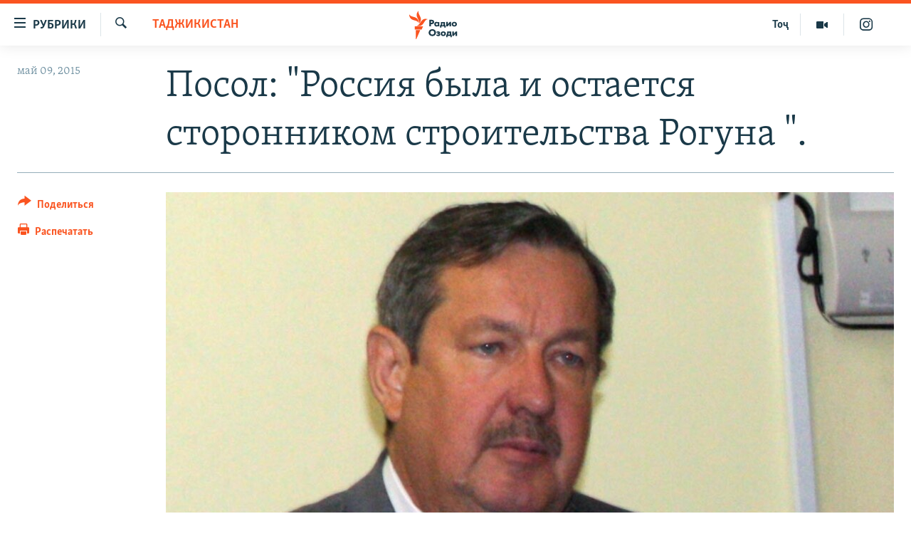

--- FILE ---
content_type: text/html; charset=utf-8
request_url: https://rus.ozodi.org/a/27006095.html
body_size: 13368
content:

<!DOCTYPE html>
<html lang="ru" dir="ltr" class="no-js">
<head>
        <link rel="stylesheet" href="/Content/responsive/RFE/ru-TJ/RFE-ru-TJ.css?&amp;av=0.0.0.0&amp;cb=370">
<script src="https://tags.ozodi.org/rferl-pangea/prod/utag.sync.js"></script><script type='text/javascript' src='https://www.youtube.com/iframe_api' async></script>    <script type="text/javascript">
        //a general 'js' detection, must be on top level in <head>, due to CSS performance
        document.documentElement.className = "js";
        var cacheBuster = "370";
        var appBaseUrl = "/";
        var imgEnhancerBreakpoints = [0, 144, 256, 408, 650, 1023, 1597];
        var isLoggingEnabled = false;
        var isPreviewPage = false;
        var isLivePreviewPage = false;

        if (!isPreviewPage) {
            window.RFE = window.RFE || {};
            window.RFE.cacheEnabledByParam = window.location.href.indexOf('nocache=1') === -1;

            const url = new URL(window.location.href);
            const params = new URLSearchParams(url.search);

            // Remove the 'nocache' parameter
            params.delete('nocache');

            // Update the URL without the 'nocache' parameter
            url.search = params.toString();
            window.history.replaceState(null, '', url.toString());
        } else {
            window.addEventListener('load', function() {
                const links = window.document.links;
                for (let i = 0; i < links.length; i++) {
                    links[i].href = '#';
                    links[i].target = '_self';
                }
             })
        }

var pwaEnabled = false;        var swCacheDisabled;
    </script>
    <meta charset="utf-8" />

            <title>&#x41F;&#x43E;&#x441;&#x43E;&#x43B;: &quot;&#x420;&#x43E;&#x441;&#x441;&#x438;&#x44F; &#x431;&#x44B;&#x43B;&#x430; &#x438; &#x43E;&#x441;&#x442;&#x430;&#x435;&#x442;&#x441;&#x44F; &#x441;&#x442;&#x43E;&#x440;&#x43E;&#x43D;&#x43D;&#x438;&#x43A;&#x43E;&#x43C; &#x441;&#x442;&#x440;&#x43E;&#x438;&#x442;&#x435;&#x43B;&#x44C;&#x441;&#x442;&#x432;&#x430; &#x420;&#x43E;&#x433;&#x443;&#x43D;&#x430; &quot;.</title>
            <meta name="description" content="&#x418;&#x433;&#x43E;&#x440;&#x44C; &#x41B;&#x44F;&#x43A;&#x438;&#x43D;-&#x424;&#x440;&#x43E;&#x43B;&#x43E;&#x432; &#x433;&#x43E;&#x432;&#x43E;&#x440;&#x438;&#x442;, &#x447;&#x442;&#x43E; &#x435;&#x433;&#x43E; &#x441;&#x442;&#x440;&#x430;&#x43D;&#x430; &#x441; &#x441;&#x430;&#x43C;&#x43E;&#x433;&#x43E; &#x43D;&#x430;&#x447;&#x430;&#x43B;&#x430; &#x431;&#x44B;&#x43B;&#x430; &#x441;&#x442;&#x43E;&#x440;&#x43E;&#x43D;&#x43D;&#x438;&#x446;&#x435;&#x439; &#x441;&#x442;&#x440;&#x43E;&#x438;&#x442;&#x435;&#x43B;&#x44C;&#x441;&#x442;&#x432;&#x430; &#x420;&#x43E;&#x433;&#x443;&#x43D;&#x441;&#x43A;&#x43E;&#x439; &#x413;&#x42D;&#x421;. &#x42D;&#x442;&#x43E; &#x432; &#x442;&#x43E; &#x432;&#x440;&#x435;&#x43C;&#x44F;, &#x43A;&#x430;&#x43A; &#x41C;&#x43E;&#x441;&#x43A;&#x432;&#x430; &#x442;&#x430;&#x43A; &#x438; &#x43D;&#x435; &#x432;&#x44B;&#x43F;&#x43E;&#x43B;&#x43D;&#x438;&#x43B;&#x430; &#x43F;&#x43E;&#x434;&#x43F;&#x438;&#x441;&#x430;&#x43D;&#x43D;&#x44B;&#x435; &#x43D;&#x430;&#x447;&#x438;&#x43D;&#x430;&#x44F; &#x441; 1992 &#x433;&#x43E;&#x434;&#x430; &#x434;&#x432;&#x430; &#x441;&#x43E;&#x433;&#x43B;&#x430;&#x448;&#x435;&#x43D;&#x438;&#x44F; &#x43F;&#x43E; &#x43F;&#x43E;&#x432;&#x43E;&#x434;&#x443; &#x420;&#x43E;&#x433;&#x443;&#x43D;&#x430;." />
                <meta name="keywords" content="Таджикистан, В мире, Экономика" />
    <meta name="viewport" content="width=device-width, initial-scale=1.0" />


    <meta http-equiv="X-UA-Compatible" content="IE=edge" />

<meta name="robots" content="max-image-preview:large"><meta name="yandex-verification" content="ff8739018be2507b" />

        <link href="https://rus.ozodi.org/a/27006095.html" rel="canonical" />

        <meta name="apple-mobile-web-app-title" content="&#x420;&#x421;&#x415;&#x420;&#x421;" />
        <meta name="apple-mobile-web-app-status-bar-style" content="black" />
            <meta name="apple-itunes-app" content="app-id=1448678370, app-argument=//27006095.ltr" />
<meta content="&#x41F;&#x43E;&#x441;&#x43E;&#x43B;: &quot;&#x420;&#x43E;&#x441;&#x441;&#x438;&#x44F; &#x431;&#x44B;&#x43B;&#x430; &#x438; &#x43E;&#x441;&#x442;&#x430;&#x435;&#x442;&#x441;&#x44F; &#x441;&#x442;&#x43E;&#x440;&#x43E;&#x43D;&#x43D;&#x438;&#x43A;&#x43E;&#x43C; &#x441;&#x442;&#x440;&#x43E;&#x438;&#x442;&#x435;&#x43B;&#x44C;&#x441;&#x442;&#x432;&#x430; &#x420;&#x43E;&#x433;&#x443;&#x43D;&#x430; &quot;." property="og:title"></meta>
<meta content="&#x418;&#x433;&#x43E;&#x440;&#x44C; &#x41B;&#x44F;&#x43A;&#x438;&#x43D;-&#x424;&#x440;&#x43E;&#x43B;&#x43E;&#x432; &#x433;&#x43E;&#x432;&#x43E;&#x440;&#x438;&#x442;, &#x447;&#x442;&#x43E; &#x435;&#x433;&#x43E; &#x441;&#x442;&#x440;&#x430;&#x43D;&#x430; &#x441; &#x441;&#x430;&#x43C;&#x43E;&#x433;&#x43E; &#x43D;&#x430;&#x447;&#x430;&#x43B;&#x430; &#x431;&#x44B;&#x43B;&#x430; &#x441;&#x442;&#x43E;&#x440;&#x43E;&#x43D;&#x43D;&#x438;&#x446;&#x435;&#x439; &#x441;&#x442;&#x440;&#x43E;&#x438;&#x442;&#x435;&#x43B;&#x44C;&#x441;&#x442;&#x432;&#x430; &#x420;&#x43E;&#x433;&#x443;&#x43D;&#x441;&#x43A;&#x43E;&#x439; &#x413;&#x42D;&#x421;. &#x42D;&#x442;&#x43E; &#x432; &#x442;&#x43E; &#x432;&#x440;&#x435;&#x43C;&#x44F;, &#x43A;&#x430;&#x43A; &#x41C;&#x43E;&#x441;&#x43A;&#x432;&#x430; &#x442;&#x430;&#x43A; &#x438; &#x43D;&#x435; &#x432;&#x44B;&#x43F;&#x43E;&#x43B;&#x43D;&#x438;&#x43B;&#x430; &#x43F;&#x43E;&#x434;&#x43F;&#x438;&#x441;&#x430;&#x43D;&#x43D;&#x44B;&#x435; &#x43D;&#x430;&#x447;&#x438;&#x43D;&#x430;&#x44F; &#x441; 1992 &#x433;&#x43E;&#x434;&#x430; &#x434;&#x432;&#x430; &#x441;&#x43E;&#x433;&#x43B;&#x430;&#x448;&#x435;&#x43D;&#x438;&#x44F; &#x43F;&#x43E; &#x43F;&#x43E;&#x432;&#x43E;&#x434;&#x443; &#x420;&#x43E;&#x433;&#x443;&#x43D;&#x430;." property="og:description"></meta>
<meta content="article" property="og:type"></meta>
<meta content="https://rus.ozodi.org/a/27006095.html" property="og:url"></meta>
<meta content="&#x420;&#x430;&#x434;&#x438;&#x43E; &#x41E;&#x437;&#x43E;&#x434;&#x438;" property="og:site_name"></meta>
<meta content="https://www.facebook.com/radio.ozodi" property="article:publisher"></meta>
<meta content="https://gdb.rferl.org/13ad6c28-365d-4920-abb0-17a469a82f6c_w1200_h630.jpg" property="og:image"></meta>
<meta content="1200" property="og:image:width"></meta>
<meta content="630" property="og:image:height"></meta>
<meta content="1562160957432362" property="fb:app_id"></meta>
<meta content="summary_large_image" name="twitter:card"></meta>
<meta content="@RadioiOzodi" name="twitter:site"></meta>
<meta content="https://gdb.rferl.org/13ad6c28-365d-4920-abb0-17a469a82f6c_w1200_h630.jpg" name="twitter:image"></meta>
<meta content="&#x41F;&#x43E;&#x441;&#x43E;&#x43B;: &quot;&#x420;&#x43E;&#x441;&#x441;&#x438;&#x44F; &#x431;&#x44B;&#x43B;&#x430; &#x438; &#x43E;&#x441;&#x442;&#x430;&#x435;&#x442;&#x441;&#x44F; &#x441;&#x442;&#x43E;&#x440;&#x43E;&#x43D;&#x43D;&#x438;&#x43A;&#x43E;&#x43C; &#x441;&#x442;&#x440;&#x43E;&#x438;&#x442;&#x435;&#x43B;&#x44C;&#x441;&#x442;&#x432;&#x430; &#x420;&#x43E;&#x433;&#x443;&#x43D;&#x430; &quot;." name="twitter:title"></meta>
<meta content="&#x418;&#x433;&#x43E;&#x440;&#x44C; &#x41B;&#x44F;&#x43A;&#x438;&#x43D;-&#x424;&#x440;&#x43E;&#x43B;&#x43E;&#x432; &#x433;&#x43E;&#x432;&#x43E;&#x440;&#x438;&#x442;, &#x447;&#x442;&#x43E; &#x435;&#x433;&#x43E; &#x441;&#x442;&#x440;&#x430;&#x43D;&#x430; &#x441; &#x441;&#x430;&#x43C;&#x43E;&#x433;&#x43E; &#x43D;&#x430;&#x447;&#x430;&#x43B;&#x430; &#x431;&#x44B;&#x43B;&#x430; &#x441;&#x442;&#x43E;&#x440;&#x43E;&#x43D;&#x43D;&#x438;&#x446;&#x435;&#x439; &#x441;&#x442;&#x440;&#x43E;&#x438;&#x442;&#x435;&#x43B;&#x44C;&#x441;&#x442;&#x432;&#x430; &#x420;&#x43E;&#x433;&#x443;&#x43D;&#x441;&#x43A;&#x43E;&#x439; &#x413;&#x42D;&#x421;. &#x42D;&#x442;&#x43E; &#x432; &#x442;&#x43E; &#x432;&#x440;&#x435;&#x43C;&#x44F;, &#x43A;&#x430;&#x43A; &#x41C;&#x43E;&#x441;&#x43A;&#x432;&#x430; &#x442;&#x430;&#x43A; &#x438; &#x43D;&#x435; &#x432;&#x44B;&#x43F;&#x43E;&#x43B;&#x43D;&#x438;&#x43B;&#x430; &#x43F;&#x43E;&#x434;&#x43F;&#x438;&#x441;&#x430;&#x43D;&#x43D;&#x44B;&#x435; &#x43D;&#x430;&#x447;&#x438;&#x43D;&#x430;&#x44F; &#x441; 1992 &#x433;&#x43E;&#x434;&#x430; &#x434;&#x432;&#x430; &#x441;&#x43E;&#x433;&#x43B;&#x430;&#x448;&#x435;&#x43D;&#x438;&#x44F; &#x43F;&#x43E; &#x43F;&#x43E;&#x432;&#x43E;&#x434;&#x443; &#x420;&#x43E;&#x433;&#x443;&#x43D;&#x430;." name="twitter:description"></meta>
                    <link rel="amphtml" href="https://rus.ozodi.org/amp/27006095.html" />
<script type="application/ld+json">{"articleSection":"Таджикистан","isAccessibleForFree":true,"headline":"Посол: \u0022Россия была и остается сторонником строительства Рогуна \u0022.","inLanguage":"ru-TJ","keywords":"Таджикистан, В мире, Экономика","author":{"@type":"Person","name":"РСЕРС"},"datePublished":"2015-05-09 11:45:23Z","dateModified":"2015-05-09 11:48:23Z","publisher":{"logo":{"width":512,"height":220,"@type":"ImageObject","url":"https://rus.ozodi.org/Content/responsive/RFE/ru-TJ/img/logo.png"},"@type":"NewsMediaOrganization","url":"https://rus.ozodi.org","sameAs":["https://www.facebook.com/radio.ozodi","https://www.youtube.com/user/Ozodivideo","https://www.instagram.com/radioiozodi/?hl=en","https://twitter.com/RadioiOzodi"],"name":"Радио Озоди","alternateName":""},"@context":"https://schema.org","@type":"NewsArticle","mainEntityOfPage":"https://rus.ozodi.org/a/27006095.html","url":"https://rus.ozodi.org/a/27006095.html","description":"Игорь Лякин-Фролов говорит, что его страна с самого начала была сторонницей строительства Рогунской ГЭС. Это в то время, как Москва так и не выполнила подписанные начиная с 1992 года два соглашения по поводу Рогуна.","image":{"width":1080,"height":608,"@type":"ImageObject","url":"https://gdb.rferl.org/13ad6c28-365d-4920-abb0-17a469a82f6c_w1080_h608.jpg"},"name":"Посол: \u0022Россия была и остается сторонником строительства Рогуна \u0022."}</script>
    <script src="/Scripts/responsive/infographics.bundle.min.js?&amp;av=0.0.0.0&amp;cb=370"></script>
        <script src="/Scripts/responsive/dollardom.min.js?&amp;av=0.0.0.0&amp;cb=370"></script>
        <script src="/Scripts/responsive/modules/commons.js?&amp;av=0.0.0.0&amp;cb=370"></script>
        <script src="/Scripts/responsive/modules/app_code.js?&amp;av=0.0.0.0&amp;cb=370"></script>

        <link rel="icon" type="image/svg+xml" href="/Content/responsive/RFE/img/webApp/favicon.svg" />
        <link rel="alternate icon" href="/Content/responsive/RFE/img/webApp/favicon.ico" />
            <link rel="mask-icon" color="#ea6903" href="/Content/responsive/RFE/img/webApp/favicon_safari.svg" />
        <link rel="apple-touch-icon" sizes="152x152" href="/Content/responsive/RFE/img/webApp/ico-152x152.png" />
        <link rel="apple-touch-icon" sizes="144x144" href="/Content/responsive/RFE/img/webApp/ico-144x144.png" />
        <link rel="apple-touch-icon" sizes="114x114" href="/Content/responsive/RFE/img/webApp/ico-114x114.png" />
        <link rel="apple-touch-icon" sizes="72x72" href="/Content/responsive/RFE/img/webApp/ico-72x72.png" />
        <link rel="apple-touch-icon-precomposed" href="/Content/responsive/RFE/img/webApp/ico-57x57.png" />
        <link rel="icon" sizes="192x192" href="/Content/responsive/RFE/img/webApp/ico-192x192.png" />
        <link rel="icon" sizes="128x128" href="/Content/responsive/RFE/img/webApp/ico-128x128.png" />
        <meta name="msapplication-TileColor" content="#ffffff" />
        <meta name="msapplication-TileImage" content="/Content/responsive/RFE/img/webApp/ico-144x144.png" />
                <link rel="preload" href="/Content/responsive/fonts/Skolar-Lt_Cyrl_v2.4.woff" type="font/woff" as="font" crossorigin="anonymous" />
                <link rel="preload" href="/Content/responsive/fonts/SkolarSans-Cn-Bd_LatnCyrl_v2.3.woff" type="font/woff" as="font" crossorigin="anonymous" />
    <link rel="alternate" type="application/rss+xml" title="RFE/RL - Top Stories [RSS]" href="/api/" />
    <link rel="sitemap" type="application/rss+xml" href="/sitemap.xml" />
    
    



</head>
<body class=" nav-no-loaded cc_theme pg-article print-lay-article js-category-to-nav nojs-images ">
        <script type="text/javascript" >
            var analyticsData = {url:"https://rus.ozodi.org/a/27006095.html",property_id:"442",article_uid:"27006095",page_title:"Посол: \"Россия была и остается сторонником строительства Рогуна \".",page_type:"article",content_type:"article",subcontent_type:"article",last_modified:"2015-05-09 11:48:23Z",pub_datetime:"2015-05-09 11:45:23Z",pub_year:"2015",pub_month:"05",pub_day:"09",pub_hour:"11",pub_weekday:"Saturday",section:"таджикистан",english_section:"tajikistan",byline:"",categories:"tajikistan,world_rus_ru,economics_rus_ru",domain:"rus.ozodi.org",language:"Russian",language_service:"RFERL Tajik",platform:"web",copied:"no",copied_article:"",copied_title:"",runs_js:"Yes",cms_release:"8.44.0.0.370",enviro_type:"prod",slug:"",entity:"RFE",short_language_service:"TAJ",platform_short:"W",page_name:"Посол: \"Россия была и остается сторонником строительства Рогуна \"."};
        </script>
<noscript><iframe src="https://www.googletagmanager.com/ns.html?id=GTM-WXZBPZ" height="0" width="0" style="display:none;visibility:hidden"></iframe></noscript>        <script type="text/javascript" data-cookiecategory="analytics">
            var gtmEventObject = Object.assign({}, analyticsData, {event: 'page_meta_ready'});window.dataLayer = window.dataLayer || [];window.dataLayer.push(gtmEventObject);
            if (top.location === self.location) { //if not inside of an IFrame
                 var renderGtm = "true";
                 if (renderGtm === "true") {
            (function(w,d,s,l,i){w[l]=w[l]||[];w[l].push({'gtm.start':new Date().getTime(),event:'gtm.js'});var f=d.getElementsByTagName(s)[0],j=d.createElement(s),dl=l!='dataLayer'?'&l='+l:'';j.async=true;j.src='//www.googletagmanager.com/gtm.js?id='+i+dl;f.parentNode.insertBefore(j,f);})(window,document,'script','dataLayer','GTM-WXZBPZ');
                 }
            }
        </script>
        <!--Analytics tag js version start-->
            <script type="text/javascript" data-cookiecategory="analytics">
                var utag_data = Object.assign({}, analyticsData, {});
if(typeof(TealiumTagFrom)==='function' && typeof(TealiumTagSearchKeyword)==='function') {
var utag_from=TealiumTagFrom();var utag_searchKeyword=TealiumTagSearchKeyword();
if(utag_searchKeyword!=null && utag_searchKeyword!=='' && utag_data["search_keyword"]==null) utag_data["search_keyword"]=utag_searchKeyword;if(utag_from!=null && utag_from!=='') utag_data["from"]=TealiumTagFrom();}
                if(window.top!== window.self&&utag_data.page_type==="snippet"){utag_data.page_type = 'iframe';}
                try{if(window.top!==window.self&&window.self.location.hostname===window.top.location.hostname){utag_data.platform = 'self-embed';utag_data.platform_short = 'se';}}catch(e){if(window.top!==window.self&&window.self.location.search.includes("platformType=self-embed")){utag_data.platform = 'cross-promo';utag_data.platform_short = 'cp';}}
                (function(a,b,c,d){    a="https://tags.ozodi.org/rferl-pangea/prod/utag.js";    b=document;c="script";d=b.createElement(c);d.src=a;d.type="text/java"+c;d.async=true;    a=b.getElementsByTagName(c)[0];a.parentNode.insertBefore(d,a);    })();
            </script>
        <!--Analytics tag js version end-->
<!-- Analytics tag management NoScript -->
<noscript>
<img style="position: absolute; border: none;" src="https://ssc.ozodi.org/b/ss/bbgprod,bbgentityrferl/1/G.4--NS/1643184277?pageName=rfe%3ataj%3aw%3aarticle%3a%d0%9f%d0%be%d1%81%d0%be%d0%bb%3a%20%22%d0%a0%d0%be%d1%81%d1%81%d0%b8%d1%8f%20%d0%b1%d1%8b%d0%bb%d0%b0%20%d0%b8%20%d0%be%d1%81%d1%82%d0%b0%d0%b5%d1%82%d1%81%d1%8f%20%d1%81%d1%82%d0%be%d1%80%d0%be%d0%bd%d0%bd%d0%b8%d0%ba%d0%be%d0%bc%20%d1%81%d1%82%d1%80%d0%be%d0%b8%d1%82%d0%b5%d0%bb%d1%8c%d1%81%d1%82%d0%b2%d0%b0%20%d0%a0%d0%be%d0%b3%d1%83%d0%bd%d0%b0%20%22.&amp;c6=%d0%9f%d0%be%d1%81%d0%be%d0%bb%3a%20%22%d0%a0%d0%be%d1%81%d1%81%d0%b8%d1%8f%20%d0%b1%d1%8b%d0%bb%d0%b0%20%d0%b8%20%d0%be%d1%81%d1%82%d0%b0%d0%b5%d1%82%d1%81%d1%8f%20%d1%81%d1%82%d0%be%d1%80%d0%be%d0%bd%d0%bd%d0%b8%d0%ba%d0%be%d0%bc%20%d1%81%d1%82%d1%80%d0%be%d0%b8%d1%82%d0%b5%d0%bb%d1%8c%d1%81%d1%82%d0%b2%d0%b0%20%d0%a0%d0%be%d0%b3%d1%83%d0%bd%d0%b0%20%22.&amp;v36=8.44.0.0.370&amp;v6=D=c6&amp;g=https%3a%2f%2frus.ozodi.org%2fa%2f27006095.html&amp;c1=D=g&amp;v1=D=g&amp;events=event1,event52&amp;c16=rferl%20tajik&amp;v16=D=c16&amp;c5=tajikistan&amp;v5=D=c5&amp;ch=%d0%a2%d0%b0%d0%b4%d0%b6%d0%b8%d0%ba%d0%b8%d1%81%d1%82%d0%b0%d0%bd&amp;c15=russian&amp;v15=D=c15&amp;c4=article&amp;v4=D=c4&amp;c14=27006095&amp;v14=D=c14&amp;v20=no&amp;c17=web&amp;v17=D=c17&amp;mcorgid=518abc7455e462b97f000101%40adobeorg&amp;server=rus.ozodi.org&amp;pageType=D=c4&amp;ns=bbg&amp;v29=D=server&amp;v25=rfe&amp;v30=442&amp;v105=D=User-Agent " alt="analytics" width="1" height="1" /></noscript>
<!-- End of Analytics tag management NoScript -->


        <!--*** Accessibility links - For ScreenReaders only ***-->
        <section>
            <div class="sr-only">
                <h2>&#x421;&#x441;&#x44B;&#x43B;&#x43A;&#x438; &#x434;&#x43B;&#x44F; &#x432;&#x445;&#x43E;&#x434;&#x430;</h2>
                <ul>
                    <li><a href="#content" data-disable-smooth-scroll="1">&#x421;&#x43C;&#x43E;&#x442;&#x440;&#x435;&#x442;&#x44C; &#x432;&#x441;&#x435; &#x447;&#x430;&#x441;&#x442;&#x438;&#xD;&#xA;</a></li>
                    <li><a href="#navigation" data-disable-smooth-scroll="1">&#x412;&#x435;&#x440;&#x43D;&#x443;&#x442;&#x441;&#x44F; &#x43A; &#x433;&#x43B;&#x430;&#x432;&#x43D;&#x43E;&#x439; &#x43D;&#x430;&#x432;&#x438;&#x433;&#x430;&#x446;&#x438;&#x438;</a></li>
                    <li><a href="#txtHeaderSearch" data-disable-smooth-scroll="1">&#x412;&#x435;&#x440;&#x43D;&#x443;&#x442;&#x441;&#x44F; &#x43A; &#x43F;&#x43E;&#x438;&#x441;&#x43A;&#x443;</a></li>
                </ul>
            </div>
        </section>
    




<div dir="ltr">
    <div id="page">
            <aside>

<div class="c-lightbox overlay-modal">
    <div class="c-lightbox__intro">
        <h2 class="c-lightbox__intro-title"></h2>
        <button class="btn btn--rounded c-lightbox__btn c-lightbox__intro-next" title="&#x421;&#x43B;&#x435;&#x434;&#x443;&#x44E;&#x449;&#x438;&#x439;">
            <span class="ico ico--rounded ico-chevron-forward"></span>
            <span class="sr-only">&#x421;&#x43B;&#x435;&#x434;&#x443;&#x44E;&#x449;&#x438;&#x439;</span>
        </button>
    </div>
    <div class="c-lightbox__nav">
        <button class="btn btn--rounded c-lightbox__btn c-lightbox__btn--close" title="&#x417;&#x430;&#x43A;&#x440;&#x44B;&#x442;&#x44C;">
            <span class="ico ico--rounded ico-close"></span>
            <span class="sr-only">&#x417;&#x430;&#x43A;&#x440;&#x44B;&#x442;&#x44C;</span>
        </button>
        <button class="btn btn--rounded c-lightbox__btn c-lightbox__btn--prev" title="&#x41F;&#x440;&#x435;&#x434;&#x44B;&#x434;&#x443;&#x449;&#x438;&#x439;">
            <span class="ico ico--rounded ico-chevron-backward"></span>
            <span class="sr-only">&#x41F;&#x440;&#x435;&#x434;&#x44B;&#x434;&#x443;&#x449;&#x438;&#x439;</span>
        </button>
        <button class="btn btn--rounded c-lightbox__btn c-lightbox__btn--next" title="&#x421;&#x43B;&#x435;&#x434;&#x443;&#x44E;&#x449;&#x438;&#x439;">
            <span class="ico ico--rounded ico-chevron-forward"></span>
            <span class="sr-only">&#x421;&#x43B;&#x435;&#x434;&#x443;&#x44E;&#x449;&#x438;&#x439;</span>
        </button>
    </div>
    <div class="c-lightbox__content-wrap">
        <figure class="c-lightbox__content">
            <span class="c-spinner c-spinner--lightbox">
                <img src="/Content/responsive/img/player-spinner.png"
                     alt="&#x41F;&#x43E;&#x436;&#x430;&#x43B;&#x443;&#x439;&#x441;&#x442;&#x430;, &#x43F;&#x43E;&#x434;&#x43E;&#x436;&#x434;&#x438;&#x442;&#x435;"
                     title="&#x41F;&#x43E;&#x436;&#x430;&#x43B;&#x443;&#x439;&#x441;&#x442;&#x430;, &#x43F;&#x43E;&#x434;&#x43E;&#x436;&#x434;&#x438;&#x442;&#x435;" />
            </span>
            <div class="c-lightbox__img">
                <div class="thumb">
                    <img src="" alt="" />
                </div>
            </div>
            <figcaption>
                <div class="c-lightbox__info c-lightbox__info--foot">
                    <span class="c-lightbox__counter"></span>
                    <span class="caption c-lightbox__caption"></span>
                </div>
            </figcaption>
        </figure>
    </div>
    <div class="hidden">
        <div class="content-advisory__box content-advisory__box--lightbox">
            <span class="content-advisory__box-text">This image contains sensitive content which some people may find offensive or disturbing.</span>
            <button class="btn btn--transparent content-advisory__box-btn m-t-md" value="text" type="button">
                <span class="btn__text">
                    Click to reveal
                </span>
            </button>
        </div>
    </div>
</div>

<div class="print-dialogue">
    <div class="container">
        <h3 class="print-dialogue__title section-head">Print Options:</h3>
        <div class="print-dialogue__opts">
            <ul class="print-dialogue__opt-group">
                <li class="form__group form__group--checkbox">
                    <input class="form__check " id="checkboxImages" name="checkboxImages" type="checkbox" checked="checked" />
                    <label for="checkboxImages" class="form__label m-t-md">Images</label>
                </li>
                <li class="form__group form__group--checkbox">
                    <input class="form__check " id="checkboxMultimedia" name="checkboxMultimedia" type="checkbox" checked="checked" />
                    <label for="checkboxMultimedia" class="form__label m-t-md">Multimedia</label>
                </li>
            </ul>
            <ul class="print-dialogue__opt-group">
                <li class="form__group form__group--checkbox">
                    <input class="form__check " id="checkboxEmbedded" name="checkboxEmbedded" type="checkbox" checked="checked" />
                    <label for="checkboxEmbedded" class="form__label m-t-md">Embedded Content</label>
                </li>
                <li class="hidden">
                    <input class="form__check " id="checkboxComments" name="checkboxComments" type="checkbox" />
                    <label for="checkboxComments" class="form__label m-t-md"> Comments</label>
                </li>
            </ul>
        </div>
        <div class="print-dialogue__buttons">
            <button class="btn  btn--secondary close-button" type="button" title="&#x41E;&#x442;&#x43C;&#x435;&#x43D;&#x438;&#x442;&#x44C;">
                <span class="btn__text ">&#x41E;&#x442;&#x43C;&#x435;&#x43D;&#x438;&#x442;&#x44C;</span>
            </button>
            <button class="btn  btn-cust-print m-l-sm" type="button" title="&#x420;&#x430;&#x441;&#x43F;&#x435;&#x447;&#x430;&#x442;&#x430;&#x442;&#x44C;">
                <span class="btn__text ">&#x420;&#x430;&#x441;&#x43F;&#x435;&#x447;&#x430;&#x442;&#x430;&#x442;&#x44C;</span>
            </button>
        </div>
    </div>
</div>                
<div class="ctc-message pos-fix">
    <div class="ctc-message__inner">Link has been copied to clipboard</div>
</div>
            </aside>

<div class="hdr-20 hdr-20--big">
    <div class="hdr-20__inner">
        <div class="hdr-20__max pos-rel">
            <div class="hdr-20__side hdr-20__side--primary d-flex">
                <label data-for="main-menu-ctrl" data-switcher-trigger="true" data-switch-target="main-menu-ctrl" class="burger hdr-trigger pos-rel trans-trigger" data-trans-evt="click" data-trans-id="menu">
                    <span class="ico ico-close hdr-trigger__ico hdr-trigger__ico--close burger__ico burger__ico--close"></span>
                    <span class="ico ico-menu hdr-trigger__ico hdr-trigger__ico--open burger__ico burger__ico--open"></span>
                        <span class="burger__label">&#x420;&#x443;&#x431;&#x440;&#x438;&#x43A;&#x438;</span>
                </label>
                <div class="menu-pnl pos-fix trans-target" data-switch-target="main-menu-ctrl" data-trans-id="menu">
                    <div class="menu-pnl__inner">
                        <nav class="main-nav menu-pnl__item menu-pnl__item--first">
                            <ul class="main-nav__list accordeon" data-analytics-tales="false" data-promo-name="link" data-location-name="nav,secnav">
                                

        <li class="main-nav__item">
            <a class="main-nav__item-name main-nav__item-name--link" href="/z/11273" title="&#x42D;&#x43A;&#x43E;&#x43D;&#x43E;&#x43C;&#x438;&#x43A;&#x430;" data-item-name="economics_rus_ru" >&#x42D;&#x43A;&#x43E;&#x43D;&#x43E;&#x43C;&#x438;&#x43A;&#x430;</a>
        </li>

        <li class="main-nav__item">
            <a class="main-nav__item-name main-nav__item-name--link" href="/z/11271" title="&#x41A;&#x443;&#x43B;&#x44C;&#x442;&#x443;&#x440;&#x430;" data-item-name="culture_rus_ru" >&#x41A;&#x443;&#x43B;&#x44C;&#x442;&#x443;&#x440;&#x430;</a>
        </li>

        <li class="main-nav__item">
            <a class="main-nav__item-name main-nav__item-name--link" href="/z/11272" title="&#x421;&#x43F;&#x43E;&#x440;&#x442;" data-item-name="sport_rus_ru" >&#x421;&#x43F;&#x43E;&#x440;&#x442;</a>
        </li>

        <li class="main-nav__item">
            <a class="main-nav__item-name main-nav__item-name--link" href="/z/11274" title="&#x420;&#x435;&#x433;&#x438;&#x43E;&#x43D;&#x44B; &#x422;&#x430;&#x434;&#x436;&#x438;&#x43A;&#x438;&#x441;&#x442;&#x430;&#x43D;&#x430;" data-item-name="tajik_regions_rus_ru" >&#x420;&#x435;&#x433;&#x438;&#x43E;&#x43D;&#x44B; &#x422;&#x430;&#x434;&#x436;&#x438;&#x43A;&#x438;&#x441;&#x442;&#x430;&#x43D;&#x430;</a>
        </li>



                            </ul>
                        </nav>
                        

<div class="menu-pnl__item">
        <a href="https://www.ozodi.org" class="menu-pnl__item-link" alt="&#x422;&#x43E;&#x4B7;&#x438;&#x43A;&#x4E3;">&#x422;&#x43E;&#x4B7;&#x438;&#x43A;&#x4E3;</a>
</div>


                        
                            <div class="menu-pnl__item menu-pnl__item--social">
                                    <h5 class="menu-pnl__sub-head">&#x41F;&#x440;&#x438;&#x441;&#x43E;&#x435;&#x434;&#x438;&#x43D;&#x44F;&#x439;&#x442;&#x435;&#x441;&#x44C;</h5>

        <a href="https://www.facebook.com/radio.ozodi" title="&#x41C;&#x44B; &#x432;  Facebook" data-analytics-text="follow_on_facebook" class="btn btn--rounded btn--social-inverted menu-pnl__btn js-social-btn btn-facebook"  target="_blank" rel="noopener">
            <span class="ico ico-facebook-alt ico--rounded"></span>
        </a>


        <a href="https://twitter.com/RadioiOzodi" title="&#x41C;&#x44B; &#x432; Twitter" data-analytics-text="follow_on_twitter" class="btn btn--rounded btn--social-inverted menu-pnl__btn js-social-btn btn-twitter"  target="_blank" rel="noopener">
            <span class="ico ico-twitter ico--rounded"></span>
        </a>


        <a href="https://www.youtube.com/user/Ozodivideo" title="&#x41F;&#x440;&#x438;&#x441;&#x43E;&#x435;&#x434;&#x438;&#x43D;&#x44F;&#x439;&#x442;&#x435;&#x441;&#x44C; &#x432; Youtube" data-analytics-text="follow_on_youtube" class="btn btn--rounded btn--social-inverted menu-pnl__btn js-social-btn btn-youtube"  target="_blank" rel="noopener">
            <span class="ico ico-youtube ico--rounded"></span>
        </a>


        <a href="https://www.instagram.com/radioiozodi/?hl=en" title="Instagram" data-analytics-text="follow_on_instagram" class="btn btn--rounded btn--social-inverted menu-pnl__btn js-social-btn btn-instagram"  target="_blank" rel="noopener">
            <span class="ico ico-instagram ico--rounded"></span>
        </a>

                            </div>
                            <div class="menu-pnl__item">
                                <a href="/navigation/allsites" class="menu-pnl__item-link">
                                    <span class="ico ico-languages "></span>
                                    &#x412;&#x441;&#x435; &#x441;&#x430;&#x439;&#x442;&#x44B; &#x420;&#x421;&#x415;/&#x420;&#x421;
                                </a>
                            </div>
                    </div>
                </div>
                <label data-for="top-search-ctrl" data-switcher-trigger="true" data-switch-target="top-search-ctrl" class="top-srch-trigger hdr-trigger">
                    <span class="ico ico-close hdr-trigger__ico hdr-trigger__ico--close top-srch-trigger__ico top-srch-trigger__ico--close"></span>
                    <span class="ico ico-search hdr-trigger__ico hdr-trigger__ico--open top-srch-trigger__ico top-srch-trigger__ico--open"></span>
                </label>
                <div class="srch-top srch-top--in-header" data-switch-target="top-search-ctrl">
                    <div class="container">
                        
<form action="/s" class="srch-top__form srch-top__form--in-header" id="form-topSearchHeader" method="get" role="search">    <label for="txtHeaderSearch" class="sr-only">&#x418;&#x441;&#x43A;&#x430;&#x442;&#x44C;</label>
    <input type="text" id="txtHeaderSearch" name="k" placeholder="&#x41F;&#x43E;&#x438;&#x441;&#x43A;" accesskey="s" value="" class="srch-top__input analyticstag-event" onkeydown="if (event.keyCode === 13) { FireAnalyticsTagEventOnSearch('search', $dom.get('#txtHeaderSearch')[0].value) }" />
    <button title="&#x418;&#x441;&#x43A;&#x430;&#x442;&#x44C;" type="submit" class="btn btn--top-srch analyticstag-event" onclick="FireAnalyticsTagEventOnSearch('search', $dom.get('#txtHeaderSearch')[0].value) ">
        <span class="ico ico-search"></span>
    </button>
</form>
                    </div>
                </div>
                <a href="/" class="main-logo-link">
                    <img src="/Content/responsive/RFE/ru-TJ/img/logo-compact.svg" class="main-logo main-logo--comp" alt="site logo">
                        <img src="/Content/responsive/RFE/ru-TJ/img/logo.svg" class="main-logo main-logo--big" alt="site logo">
                </a>
            </div>
            <div class="hdr-20__side hdr-20__side--secondary d-flex">
                

    <a href="https://www.instagram.com/radioiozodi/?hl=en" title="Instagram" class="hdr-20__secondary-item" data-item-name="custom1">
        
    <span class="ico-custom ico-custom--1 hdr-20__secondary-icon"></span>

    </a>

    <a href="/z/11282" title="&#x41C;&#x443;&#x43B;&#x44C;&#x442;&#x438;&#x43C;&#x435;&#x434;&#x438;&#x430;" class="hdr-20__secondary-item" data-item-name="video">
        
    <span class="ico ico-video hdr-20__secondary-icon"></span>

    </a>

    <a href="https://www.ozodi.org" title="&#x422;&#x43E;&#x4B7;" class="hdr-20__secondary-item hdr-20__secondary-item--lang" data-item-name="satellite">
        
&#x422;&#x43E;&#x4B7;
    </a>

    <a href="/s" title="&#x418;&#x441;&#x43A;&#x430;&#x442;&#x44C;" class="hdr-20__secondary-item hdr-20__secondary-item--search" data-item-name="search">
        
    <span class="ico ico-search hdr-20__secondary-icon hdr-20__secondary-icon--search"></span>

    </a>



                
                <div class="srch-bottom">
                    
<form action="/s" class="srch-bottom__form d-flex" id="form-bottomSearch" method="get" role="search">    <label for="txtSearch" class="sr-only">&#x418;&#x441;&#x43A;&#x430;&#x442;&#x44C;</label>
    <input type="search" id="txtSearch" name="k" placeholder="&#x41F;&#x43E;&#x438;&#x441;&#x43A;" accesskey="s" value="" class="srch-bottom__input analyticstag-event" onkeydown="if (event.keyCode === 13) { FireAnalyticsTagEventOnSearch('search', $dom.get('#txtSearch')[0].value) }" />
    <button title="&#x418;&#x441;&#x43A;&#x430;&#x442;&#x44C;" type="submit" class="btn btn--bottom-srch analyticstag-event" onclick="FireAnalyticsTagEventOnSearch('search', $dom.get('#txtSearch')[0].value) ">
        <span class="ico ico-search"></span>
    </button>
</form>
                </div>
            </div>
            <img src="/Content/responsive/RFE/ru-TJ/img/logo-print.gif" class="logo-print" alt="site logo">
            <img src="/Content/responsive/RFE/ru-TJ/img/logo-print_color.png" class="logo-print logo-print--color" alt="site logo">
        </div>
    </div>
</div>
    <script>
        if (document.body.className.indexOf('pg-home') > -1) {
            var nav2In = document.querySelector('.hdr-20__inner');
            var nav2Sec = document.querySelector('.hdr-20__side--secondary');
            var secStyle = window.getComputedStyle(nav2Sec);
            if (nav2In && window.pageYOffset < 150 && secStyle['position'] !== 'fixed') {
                nav2In.classList.add('hdr-20__inner--big')
            }
        }
    </script>



<div class="c-hlights c-hlights--breaking c-hlights--no-item" data-hlight-display="mobile,desktop">
    <div class="c-hlights__wrap container p-0">
        <div class="c-hlights__nav">
            <a role="button" href="#" title="&#x41F;&#x440;&#x435;&#x434;&#x44B;&#x434;&#x443;&#x449;&#x438;&#x439;">
                <span class="ico ico-chevron-backward m-0"></span>
                <span class="sr-only">&#x41F;&#x440;&#x435;&#x434;&#x44B;&#x434;&#x443;&#x449;&#x438;&#x439;</span>
            </a>
            <a role="button" href="#" title="&#x421;&#x43B;&#x435;&#x434;&#x443;&#x44E;&#x449;&#x438;&#x439;">
                <span class="ico ico-chevron-forward m-0"></span>
                <span class="sr-only">&#x421;&#x43B;&#x435;&#x434;&#x443;&#x44E;&#x449;&#x438;&#x439;</span>
            </a>
        </div>
        <span class="c-hlights__label">
            <span class="">&#x421;&#x440;&#x43E;&#x447;&#x43D;&#x44B;&#x435; &#x43D;&#x43E;&#x432;&#x43E;&#x441;&#x442;&#x438;</span>
            <span class="switcher-trigger">
                <label data-for="more-less-1" data-switcher-trigger="true" class="switcher-trigger__label switcher-trigger__label--more p-b-0" title="&#x41F;&#x43E;&#x43A;&#x430;&#x437;&#x430;&#x442;&#x44C; &#x431;&#x43E;&#x43B;&#x44C;&#x448;&#x435;">
                    <span class="ico ico-chevron-down"></span>
                </label>
                <label data-for="more-less-1" data-switcher-trigger="true" class="switcher-trigger__label switcher-trigger__label--less p-b-0" title="Show less">
                    <span class="ico ico-chevron-up"></span>
                </label>
            </span>
        </span>
        <ul class="c-hlights__items switcher-target" data-switch-target="more-less-1">
            
        </ul>
    </div>
</div>


        <div id="content">
            

    <main class="container">

    <div class="hdr-container">
        <div class="row">
            <div class="col-category col-xs-12 col-md-2 pull-left">


<div class="category js-category">
<a class="" href="/z/11267">&#x422;&#x430;&#x434;&#x436;&#x438;&#x43A;&#x438;&#x441;&#x442;&#x430;&#x43D;</a></div></div>
<div class="col-title col-xs-12 col-md-10 pull-right">

    <h1 class="title pg-title">
        &#x41F;&#x43E;&#x441;&#x43E;&#x43B;: &quot;&#x420;&#x43E;&#x441;&#x441;&#x438;&#x44F; &#x431;&#x44B;&#x43B;&#x430; &#x438; &#x43E;&#x441;&#x442;&#x430;&#x435;&#x442;&#x441;&#x44F; &#x441;&#x442;&#x43E;&#x440;&#x43E;&#x43D;&#x43D;&#x438;&#x43A;&#x43E;&#x43C; &#x441;&#x442;&#x440;&#x43E;&#x438;&#x442;&#x435;&#x43B;&#x44C;&#x441;&#x442;&#x432;&#x430; &#x420;&#x43E;&#x433;&#x443;&#x43D;&#x430; &quot;.
    </h1>
</div>
<div class="col-publishing-details col-xs-12 col-sm-12 col-md-2 pull-left">

<div class="publishing-details ">
        <div class="published">
            <span class="date" >
                    <time pubdate="pubdate" datetime="2015-05-09T16:45:23&#x2B;05:00">
                        &#x43C;&#x430;&#x439; 09, 2015
                    </time>
            </span>
        </div>
</div>

</div>
<div class="col-lg-12 separator">

<div class="separator">
    <hr class="title-line" />
</div></div>
<div class="col-multimedia col-xs-12 col-md-10 pull-right">

<div class="cover-media">
    <figure class="media-image js-media-expand">
        <div class="img-wrap">
            <div class="thumb thumb16_9">

            <img src="https://gdb.rferl.org/13ad6c28-365d-4920-abb0-17a469a82f6c_w250_r1_s.jpg" alt="" />
                                </div>
        </div>
    </figure>
</div>

</div>
<div class="col-xs-12 col-md-2 pull-left article-share pos-rel">

    <div class="share--box">
                <div class="sticky-share-container" style="display:none">
                    <div class="container">
                        <a href="https://rus.ozodi.org" id="logo-sticky-share">&nbsp;</a>
                        <div class="pg-title pg-title--sticky-share">
                            &#x41F;&#x43E;&#x441;&#x43E;&#x43B;: &quot;&#x420;&#x43E;&#x441;&#x441;&#x438;&#x44F; &#x431;&#x44B;&#x43B;&#x430; &#x438; &#x43E;&#x441;&#x442;&#x430;&#x435;&#x442;&#x441;&#x44F; &#x441;&#x442;&#x43E;&#x440;&#x43E;&#x43D;&#x43D;&#x438;&#x43A;&#x43E;&#x43C; &#x441;&#x442;&#x440;&#x43E;&#x438;&#x442;&#x435;&#x43B;&#x44C;&#x441;&#x442;&#x432;&#x430; &#x420;&#x43E;&#x433;&#x443;&#x43D;&#x430; &quot;.
                        </div>
                        <div class="sticked-nav-actions">
                            <!--This part is for sticky navigation display-->
                            <p class="buttons link-content-sharing p-0 ">
                                <button class="btn btn--link btn-content-sharing p-t-0 " id="btnContentSharing" value="text" role="Button" type="" title="&#x43F;&#x43E;&#x434;&#x435;&#x43B;&#x438;&#x442;&#x44C;&#x441;&#x44F; &#x432; &#x434;&#x440;&#x443;&#x433;&#x438;&#x445; &#x441;&#x43E;&#x446;&#x441;&#x435;&#x442;&#x44F;&#x445;">
                                    <span class="ico ico-share ico--l"></span>
                                    <span class="btn__text ">
                                        &#x41F;&#x43E;&#x434;&#x435;&#x43B;&#x438;&#x442;&#x44C;&#x441;&#x44F;
                                    </span>
                                </button>
                            </p>
                            <aside class="content-sharing js-content-sharing js-content-sharing--apply-sticky  content-sharing--sticky" role="complementary" 
                                   data-share-url="https://rus.ozodi.org/a/27006095.html" data-share-title="&#x41F;&#x43E;&#x441;&#x43E;&#x43B;: &quot;&#x420;&#x43E;&#x441;&#x441;&#x438;&#x44F; &#x431;&#x44B;&#x43B;&#x430; &#x438; &#x43E;&#x441;&#x442;&#x430;&#x435;&#x442;&#x441;&#x44F; &#x441;&#x442;&#x43E;&#x440;&#x43E;&#x43D;&#x43D;&#x438;&#x43A;&#x43E;&#x43C; &#x441;&#x442;&#x440;&#x43E;&#x438;&#x442;&#x435;&#x43B;&#x44C;&#x441;&#x442;&#x432;&#x430; &#x420;&#x43E;&#x433;&#x443;&#x43D;&#x430; &quot;." data-share-text="&#x418;&#x433;&#x43E;&#x440;&#x44C; &#x41B;&#x44F;&#x43A;&#x438;&#x43D;-&#x424;&#x440;&#x43E;&#x43B;&#x43E;&#x432; &#x433;&#x43E;&#x432;&#x43E;&#x440;&#x438;&#x442;, &#x447;&#x442;&#x43E; &#x435;&#x433;&#x43E; &#x441;&#x442;&#x440;&#x430;&#x43D;&#x430; &#x441; &#x441;&#x430;&#x43C;&#x43E;&#x433;&#x43E; &#x43D;&#x430;&#x447;&#x430;&#x43B;&#x430; &#x431;&#x44B;&#x43B;&#x430; &#x441;&#x442;&#x43E;&#x440;&#x43E;&#x43D;&#x43D;&#x438;&#x446;&#x435;&#x439; &#x441;&#x442;&#x440;&#x43E;&#x438;&#x442;&#x435;&#x43B;&#x44C;&#x441;&#x442;&#x432;&#x430; &#x420;&#x43E;&#x433;&#x443;&#x43D;&#x441;&#x43A;&#x43E;&#x439; &#x413;&#x42D;&#x421;. &#x42D;&#x442;&#x43E; &#x432; &#x442;&#x43E; &#x432;&#x440;&#x435;&#x43C;&#x44F;, &#x43A;&#x430;&#x43A; &#x41C;&#x43E;&#x441;&#x43A;&#x432;&#x430; &#x442;&#x430;&#x43A; &#x438; &#x43D;&#x435; &#x432;&#x44B;&#x43F;&#x43E;&#x43B;&#x43D;&#x438;&#x43B;&#x430; &#x43F;&#x43E;&#x434;&#x43F;&#x438;&#x441;&#x430;&#x43D;&#x43D;&#x44B;&#x435; &#x43D;&#x430;&#x447;&#x438;&#x43D;&#x430;&#x44F; &#x441; 1992 &#x433;&#x43E;&#x434;&#x430; &#x434;&#x432;&#x430; &#x441;&#x43E;&#x433;&#x43B;&#x430;&#x448;&#x435;&#x43D;&#x438;&#x44F; &#x43F;&#x43E; &#x43F;&#x43E;&#x432;&#x43E;&#x434;&#x443; &#x420;&#x43E;&#x433;&#x443;&#x43D;&#x430;.">
                                <div class="content-sharing__popover">
                                    <h6 class="content-sharing__title">&#x41F;&#x43E;&#x434;&#x435;&#x43B;&#x438;&#x442;&#x44C;&#x441;&#x44F;</h6>
                                    <button href="#close" id="btnCloseSharing" class="btn btn--text-like content-sharing__close-btn">
                                        <span class="ico ico-close ico--l"></span>
                                    </button>
            <ul class="content-sharing__list">
                    <li class="content-sharing__item">
                            <div class="ctc ">
                                <input type="text" class="ctc__input" readonly="readonly">
                                <a href="" js-href="https://rus.ozodi.org/a/27006095.html" class="content-sharing__link ctc__button">
                                    <span class="ico ico-copy-link ico--rounded ico--s"></span>
                                        <span class="content-sharing__link-text">Copy link</span>
                                </a>
                            </div>
                    </li>
                    <li class="content-sharing__item">
        <a href="https://facebook.com/sharer.php?u=https%3a%2f%2frus.ozodi.org%2fa%2f27006095.html"
           data-analytics-text="share_on_facebook"
           title="Facebook" target="_blank"
           class="content-sharing__link  js-social-btn">
            <span class="ico ico-facebook ico--rounded ico--s"></span>
                <span class="content-sharing__link-text">Facebook</span>
        </a>
                    </li>
                    <li class="content-sharing__item">
        <a href="https://twitter.com/share?url=https%3a%2f%2frus.ozodi.org%2fa%2f27006095.html&amp;text=%d0%9f%d0%be%d1%81%d0%be%d0%bb%3a&#x2B;%22%d0%a0%d0%be%d1%81%d1%81%d0%b8%d1%8f&#x2B;%d0%b1%d1%8b%d0%bb%d0%b0&#x2B;%d0%b8&#x2B;%d0%be%d1%81%d1%82%d0%b0%d0%b5%d1%82%d1%81%d1%8f&#x2B;%d1%81%d1%82%d0%be%d1%80%d0%be%d0%bd%d0%bd%d0%b8%d0%ba%d0%be%d0%bc&#x2B;%d1%81%d1%82%d1%80%d0%be%d0%b8%d1%82%d0%b5%d0%bb%d1%8c%d1%81%d1%82%d0%b2%d0%b0&#x2B;%d0%a0%d0%be%d0%b3%d1%83%d0%bd%d0%b0&#x2B;%22."
           data-analytics-text="share_on_twitter"
           title="X (Twitter)" target="_blank"
           class="content-sharing__link  js-social-btn">
            <span class="ico ico-twitter ico--rounded ico--s"></span>
                <span class="content-sharing__link-text">X (Twitter)</span>
        </a>
                    </li>
                    <li class="content-sharing__item">
        <a href="mailto:?body=https%3a%2f%2frus.ozodi.org%2fa%2f27006095.html&amp;subject=&#x41F;&#x43E;&#x441;&#x43E;&#x43B;: &quot;&#x420;&#x43E;&#x441;&#x441;&#x438;&#x44F; &#x431;&#x44B;&#x43B;&#x430; &#x438; &#x43E;&#x441;&#x442;&#x430;&#x435;&#x442;&#x441;&#x44F; &#x441;&#x442;&#x43E;&#x440;&#x43E;&#x43D;&#x43D;&#x438;&#x43A;&#x43E;&#x43C; &#x441;&#x442;&#x440;&#x43E;&#x438;&#x442;&#x435;&#x43B;&#x44C;&#x441;&#x442;&#x432;&#x430; &#x420;&#x43E;&#x433;&#x443;&#x43D;&#x430; &quot;."
           
           title="Email" 
           class="content-sharing__link ">
            <span class="ico ico-email ico--rounded ico--s"></span>
                <span class="content-sharing__link-text">Email</span>
        </a>
                    </li>

            </ul>
                                </div>
                            </aside>
                        </div>
                    </div>
                </div>
                <div class="links">
                        <p class="buttons link-content-sharing p-0 ">
                            <button class="btn btn--link btn-content-sharing p-t-0 " id="btnContentSharing" value="text" role="Button" type="" title="&#x43F;&#x43E;&#x434;&#x435;&#x43B;&#x438;&#x442;&#x44C;&#x441;&#x44F; &#x432; &#x434;&#x440;&#x443;&#x433;&#x438;&#x445; &#x441;&#x43E;&#x446;&#x441;&#x435;&#x442;&#x44F;&#x445;">
                                <span class="ico ico-share ico--l"></span>
                                <span class="btn__text ">
                                    &#x41F;&#x43E;&#x434;&#x435;&#x43B;&#x438;&#x442;&#x44C;&#x441;&#x44F;
                                </span>
                            </button>
                        </p>
                        <aside class="content-sharing js-content-sharing " role="complementary" 
                               data-share-url="https://rus.ozodi.org/a/27006095.html" data-share-title="&#x41F;&#x43E;&#x441;&#x43E;&#x43B;: &quot;&#x420;&#x43E;&#x441;&#x441;&#x438;&#x44F; &#x431;&#x44B;&#x43B;&#x430; &#x438; &#x43E;&#x441;&#x442;&#x430;&#x435;&#x442;&#x441;&#x44F; &#x441;&#x442;&#x43E;&#x440;&#x43E;&#x43D;&#x43D;&#x438;&#x43A;&#x43E;&#x43C; &#x441;&#x442;&#x440;&#x43E;&#x438;&#x442;&#x435;&#x43B;&#x44C;&#x441;&#x442;&#x432;&#x430; &#x420;&#x43E;&#x433;&#x443;&#x43D;&#x430; &quot;." data-share-text="&#x418;&#x433;&#x43E;&#x440;&#x44C; &#x41B;&#x44F;&#x43A;&#x438;&#x43D;-&#x424;&#x440;&#x43E;&#x43B;&#x43E;&#x432; &#x433;&#x43E;&#x432;&#x43E;&#x440;&#x438;&#x442;, &#x447;&#x442;&#x43E; &#x435;&#x433;&#x43E; &#x441;&#x442;&#x440;&#x430;&#x43D;&#x430; &#x441; &#x441;&#x430;&#x43C;&#x43E;&#x433;&#x43E; &#x43D;&#x430;&#x447;&#x430;&#x43B;&#x430; &#x431;&#x44B;&#x43B;&#x430; &#x441;&#x442;&#x43E;&#x440;&#x43E;&#x43D;&#x43D;&#x438;&#x446;&#x435;&#x439; &#x441;&#x442;&#x440;&#x43E;&#x438;&#x442;&#x435;&#x43B;&#x44C;&#x441;&#x442;&#x432;&#x430; &#x420;&#x43E;&#x433;&#x443;&#x43D;&#x441;&#x43A;&#x43E;&#x439; &#x413;&#x42D;&#x421;. &#x42D;&#x442;&#x43E; &#x432; &#x442;&#x43E; &#x432;&#x440;&#x435;&#x43C;&#x44F;, &#x43A;&#x430;&#x43A; &#x41C;&#x43E;&#x441;&#x43A;&#x432;&#x430; &#x442;&#x430;&#x43A; &#x438; &#x43D;&#x435; &#x432;&#x44B;&#x43F;&#x43E;&#x43B;&#x43D;&#x438;&#x43B;&#x430; &#x43F;&#x43E;&#x434;&#x43F;&#x438;&#x441;&#x430;&#x43D;&#x43D;&#x44B;&#x435; &#x43D;&#x430;&#x447;&#x438;&#x43D;&#x430;&#x44F; &#x441; 1992 &#x433;&#x43E;&#x434;&#x430; &#x434;&#x432;&#x430; &#x441;&#x43E;&#x433;&#x43B;&#x430;&#x448;&#x435;&#x43D;&#x438;&#x44F; &#x43F;&#x43E; &#x43F;&#x43E;&#x432;&#x43E;&#x434;&#x443; &#x420;&#x43E;&#x433;&#x443;&#x43D;&#x430;.">
                            <div class="content-sharing__popover">
                                <h6 class="content-sharing__title">&#x41F;&#x43E;&#x434;&#x435;&#x43B;&#x438;&#x442;&#x44C;&#x441;&#x44F;</h6>
                                <button href="#close" id="btnCloseSharing" class="btn btn--text-like content-sharing__close-btn">
                                    <span class="ico ico-close ico--l"></span>
                                </button>
            <ul class="content-sharing__list">
                    <li class="content-sharing__item">
                            <div class="ctc ">
                                <input type="text" class="ctc__input" readonly="readonly">
                                <a href="" js-href="https://rus.ozodi.org/a/27006095.html" class="content-sharing__link ctc__button">
                                    <span class="ico ico-copy-link ico--rounded ico--l"></span>
                                        <span class="content-sharing__link-text">Copy link</span>
                                </a>
                            </div>
                    </li>
                    <li class="content-sharing__item">
        <a href="https://facebook.com/sharer.php?u=https%3a%2f%2frus.ozodi.org%2fa%2f27006095.html"
           data-analytics-text="share_on_facebook"
           title="Facebook" target="_blank"
           class="content-sharing__link  js-social-btn">
            <span class="ico ico-facebook ico--rounded ico--l"></span>
                <span class="content-sharing__link-text">Facebook</span>
        </a>
                    </li>
                    <li class="content-sharing__item">
        <a href="https://twitter.com/share?url=https%3a%2f%2frus.ozodi.org%2fa%2f27006095.html&amp;text=%d0%9f%d0%be%d1%81%d0%be%d0%bb%3a&#x2B;%22%d0%a0%d0%be%d1%81%d1%81%d0%b8%d1%8f&#x2B;%d0%b1%d1%8b%d0%bb%d0%b0&#x2B;%d0%b8&#x2B;%d0%be%d1%81%d1%82%d0%b0%d0%b5%d1%82%d1%81%d1%8f&#x2B;%d1%81%d1%82%d0%be%d1%80%d0%be%d0%bd%d0%bd%d0%b8%d0%ba%d0%be%d0%bc&#x2B;%d1%81%d1%82%d1%80%d0%be%d0%b8%d1%82%d0%b5%d0%bb%d1%8c%d1%81%d1%82%d0%b2%d0%b0&#x2B;%d0%a0%d0%be%d0%b3%d1%83%d0%bd%d0%b0&#x2B;%22."
           data-analytics-text="share_on_twitter"
           title="X (Twitter)" target="_blank"
           class="content-sharing__link  js-social-btn">
            <span class="ico ico-twitter ico--rounded ico--l"></span>
                <span class="content-sharing__link-text">X (Twitter)</span>
        </a>
                    </li>
                    <li class="content-sharing__item">
        <a href="mailto:?body=https%3a%2f%2frus.ozodi.org%2fa%2f27006095.html&amp;subject=&#x41F;&#x43E;&#x441;&#x43E;&#x43B;: &quot;&#x420;&#x43E;&#x441;&#x441;&#x438;&#x44F; &#x431;&#x44B;&#x43B;&#x430; &#x438; &#x43E;&#x441;&#x442;&#x430;&#x435;&#x442;&#x441;&#x44F; &#x441;&#x442;&#x43E;&#x440;&#x43E;&#x43D;&#x43D;&#x438;&#x43A;&#x43E;&#x43C; &#x441;&#x442;&#x440;&#x43E;&#x438;&#x442;&#x435;&#x43B;&#x44C;&#x441;&#x442;&#x432;&#x430; &#x420;&#x43E;&#x433;&#x443;&#x43D;&#x430; &quot;."
           
           title="Email" 
           class="content-sharing__link ">
            <span class="ico ico-email ico--rounded ico--l"></span>
                <span class="content-sharing__link-text">Email</span>
        </a>
                    </li>

            </ul>
                            </div>
                        </aside>
                    
<p class="link-print visible-md visible-lg buttons p-0">
    <button class="btn btn--link btn-print p-t-0" onclick="if (typeof FireAnalyticsTagEvent === 'function') {FireAnalyticsTagEvent({ on_page_event: 'print_story' });}return false" title="(CTRL&#x2B;P)">
        <span class="ico ico-print"></span>
        <span class="btn__text">&#x420;&#x430;&#x441;&#x43F;&#x435;&#x447;&#x430;&#x442;&#x430;&#x442;&#x44C;</span>
    </button>
</p>
                </div>
    </div>

</div>

        </div>
    </div>

<div class="body-container">
    <div class="row">
        <div class="col-xs-12 col-sm-12 col-md-10 col-lg-10 pull-right">
            <div class="row">
                <div class="col-xs-12 col-sm-12 col-md-8 col-lg-8 pull-left bottom-offset content-offset">

<div class="intro intro--bold" >
    <p >&#x418;&#x433;&#x43E;&#x440;&#x44C; &#x41B;&#x44F;&#x43A;&#x438;&#x43D;-&#x424;&#x440;&#x43E;&#x43B;&#x43E;&#x432; &#x433;&#x43E;&#x432;&#x43E;&#x440;&#x438;&#x442;, &#x447;&#x442;&#x43E; &#x435;&#x433;&#x43E; &#x441;&#x442;&#x440;&#x430;&#x43D;&#x430; &#x441; &#x441;&#x430;&#x43C;&#x43E;&#x433;&#x43E; &#x43D;&#x430;&#x447;&#x430;&#x43B;&#x430; &#x431;&#x44B;&#x43B;&#x430; &#x441;&#x442;&#x43E;&#x440;&#x43E;&#x43D;&#x43D;&#x438;&#x446;&#x435;&#x439; &#x441;&#x442;&#x440;&#x43E;&#x438;&#x442;&#x435;&#x43B;&#x44C;&#x441;&#x442;&#x432;&#x430; &#x420;&#x43E;&#x433;&#x443;&#x43D;&#x441;&#x43A;&#x43E;&#x439; &#x413;&#x42D;&#x421;. &#x42D;&#x442;&#x43E; &#x432; &#x442;&#x43E; &#x432;&#x440;&#x435;&#x43C;&#x44F;, &#x43A;&#x430;&#x43A; &#x41C;&#x43E;&#x441;&#x43A;&#x432;&#x430; &#x442;&#x430;&#x43A; &#x438; &#x43D;&#x435; &#x432;&#x44B;&#x43F;&#x43E;&#x43B;&#x43D;&#x438;&#x43B;&#x430; &#x43F;&#x43E;&#x434;&#x43F;&#x438;&#x441;&#x430;&#x43D;&#x43D;&#x44B;&#x435; &#x43D;&#x430;&#x447;&#x438;&#x43D;&#x430;&#x44F; &#x441; 1992 &#x433;&#x43E;&#x434;&#x430; &#x434;&#x432;&#x430; &#x441;&#x43E;&#x433;&#x43B;&#x430;&#x448;&#x435;&#x43D;&#x438;&#x44F; &#x43F;&#x43E; &#x43F;&#x43E;&#x432;&#x43E;&#x434;&#x443; &#x420;&#x43E;&#x433;&#x443;&#x43D;&#x430;.</p>
</div>                    <div id="article-content" class="content-floated-wrap fb-quotable">

    <div class="wsw">

<p>Посол России И.С.Лякин-Фролов в рамках прямого телефонного разговора с читателями в редакции газет «АиФ Таджикистан» и «Точикистон» в течение двух часов отвечал по телефону на вопросы аудитории.</p>

<p>Игорь Лякин-Фролов говорит, что Москва с самого начала была сторонницей строительства Рогунской ГЭС в Таджикистане. По его словам, некоторые государства региона выступают против возведения этой крупной станции, и эту проблему можно решить лишь путем компромисса и взаимопонимания.</p>

<p>Фролов, как отмечает издание, сказал&quot;насколько я информирован, в настоящее время строительство станции продолжается. Страны, партнеры Таджикистана могут также внести свой вклад в возведении этой ГЭС. Россия всегда была и остается сторонником строительства Рогуна&quot;.</p>

<p> </p>

<p>И это в то время, как в 1994 году правительство России подписав межправительственное соглашение, обязалась построить ГЭС, но в течении 10 лет ничего не предпринимала для выполнения своих обещаний. В 2004 году подписав новое соглашение с правительством Таджикистана от имени компании &quot;РусАл&quot;- миллиардера, очень близкого к Кремлю Олега Дерипаска, пообещала выделить на строительство плотины Рогуна 600 миллионов долларов. Однако и это соглашение под предлогом якобы имеющихсяразногласий сторон по поводу высоты плотины станции осталось на бумаге.</p>

<p>Как ожидается, до 22 мая должны определиться основные подрядчики строительства Ргунской ГЭС. В начале марта нынешнего года правительство Таджикистана объявило тендер на строительство Рогунской ГЭС и объявило, что основная часть строительства ГЭС начнется во второй половине 2016 года и поэтапно будет продолжено, и завершится в 2027 году.</p>

<p>Международные оценки Рогуна, опубликованные 2014 показали, что для выполнения проекта необходимо от 3 до 5 миллиардов долларов. Правительство Таджикистана в 2009 году, или 6 лет назад заявило, что достроит объект собственными силами и для этого приступила к кампании продажи акций Рогуна. С 2010 по 2012 годы за счет продаж акций было собрано более 800 миллионов сомони. Но позже под давлением международных финансовых организаций, реализация акций была прекращена.</p>

<p>Пока не ясно сколько акция находится на руках у населения , сколько у предприятий, но по последним данным министерства финансов почти 87% акций принадлежат Государственному комитету по инвестициям и управлению государственным. В бюджете 2015 года на продолжение строительства ГЭС предусмотрено выделить 1 миллиард 600 миллионов сомон, или почти 300 миллионов долларов.</p>

<p>По словам представителя исполнительной группы гидроэнергетических проектов Таджикистана, в настоящее время консорциум в составе &quot;Трактебел Инжиринг&quot; из Франции, &quot;Койне ет Беллие&quot; и &quot;Электроконсалт&quot; из Италии оказывают техническую помощь строительству Рогунской ГЭС и могут найти для выполнения проекта инвестиции и кредиты.</p>

<p> </p>

<p>По мнению экспертов, Таджикистана мог бы завершить строительство Рогунской ГЭС из средств собственного бюджета, но это чревато большими проблемами, в том числе ростом уровня нищеты в стране. По их словам, для завершения строительства правительство должно ежегодно выделять на эти цели 5% ВВП, что значительно снизит доходы малоимущих слоев населения, которое составляет 30% от общего числа.</p>
    </div>



                    </div>
                </div>
                <div class="col-xs-12 col-sm-12 col-md-4 col-lg-4 pull-left design-top-offset">


<div class="region">
    

    <div class="media-block-wrap" id="wrowblock-23439_21" data-area-id=R1_1>
        

<div class="row">
    <ul>
    </ul>
</div>
    </div>


    <div class="media-block-wrap" id="wrowblock-23441_21" data-area-id=R3_1>
        

<div class="row">
    <ul>
    </ul>
</div>
    </div>

</div></div>

            </div>
        </div>
    </div>
</div>    </main>

<a class="btn pos-abs p-0 lazy-scroll-load" data-ajax="true" data-ajax-cache="true" data-ajax-mode="replace" data-ajax-update="#ymla-section" data-ajax-url="/part/section/5/7381" href="/p/7381.html" loadonce="true" title="&#x427;&#x438;&#x442;&#x430;&#x439;&#x442;&#x435; &#x442;&#x430;&#x43A;&#x436;&#x435;">&#x200B;</a>

<div id="ymla-section" class="clear ymla-section"></div>



        </div>


<footer role="contentinfo">
    <div id="foot" class="foot">
        <div class="container">
                <div class="foot-nav collapsed" id="foot-nav">
                    <div class="menu">
                        <ul class="items">
                                <li class="socials block-socials">
                                        <span class="handler" id="socials-handler">
                                            &#x41F;&#x440;&#x438;&#x441;&#x43E;&#x435;&#x434;&#x438;&#x43D;&#x44F;&#x439;&#x442;&#x435;&#x441;&#x44C;
                                        </span>
                                    <div class="inner">
                                        <ul class="subitems follow">
                                            
    <li>
        <a href="https://news.google.com/publications/CAAqKAgKIiJDQklTRXdnTWFnOEtEWEoxY3k1dmVtOWthUzV2Y21jb0FBUAE?hl=ru&amp;gl=RU&amp;ceid=RU%3Aru" title="Google News" data-analytics-text="follow_on_google_news" class="btn btn--rounded js-social-btn btn-g-news"  target="_blank" rel="noopener">
            <span class="ico ico-google-news ico--rounded"></span>
        </a>
    </li>


    <li>
        <a href="https://www.facebook.com/radio.ozodi" title="&#x41C;&#x44B; &#x432;  Facebook" data-analytics-text="follow_on_facebook" class="btn btn--rounded js-social-btn btn-facebook"  target="_blank" rel="noopener">
            <span class="ico ico-facebook-alt ico--rounded"></span>
        </a>
    </li>


    <li>
        <a href="https://www.youtube.com/user/Ozodivideo" title="&#x41F;&#x440;&#x438;&#x441;&#x43E;&#x435;&#x434;&#x438;&#x43D;&#x44F;&#x439;&#x442;&#x435;&#x441;&#x44C; &#x432; Youtube" data-analytics-text="follow_on_youtube" class="btn btn--rounded js-social-btn btn-youtube"  target="_blank" rel="noopener">
            <span class="ico ico-youtube ico--rounded"></span>
        </a>
    </li>


    <li>
        <a href="https://www.instagram.com/radioiozodi/?hl=en" title="Instagram" data-analytics-text="follow_on_instagram" class="btn btn--rounded js-social-btn btn-instagram"  target="_blank" rel="noopener">
            <span class="ico ico-instagram ico--rounded"></span>
        </a>
    </li>


    <li>
        <a href="https://twitter.com/RadioiOzodi" title="&#x41C;&#x44B; &#x432; Twitter" data-analytics-text="follow_on_twitter" class="btn btn--rounded js-social-btn btn-twitter"  target="_blank" rel="noopener">
            <span class="ico ico-twitter ico--rounded"></span>
        </a>
    </li>


    <li>
        <a href="/rssfeeds" title="RSS" data-analytics-text="follow_on_rss" class="btn btn--rounded js-social-btn btn-rss" >
            <span class="ico ico-rss ico--rounded"></span>
        </a>
    </li>


    <li>
        <a href="/podcasts" title="&#x41F;&#x43E;&#x434;&#x43A;&#x430;&#x441;&#x442;" data-analytics-text="follow_on_podcast" class="btn btn--rounded js-social-btn btn-podcast" >
            <span class="ico ico-podcast ico--rounded"></span>
        </a>
    </li>


                                        </ul>
                                    </div>
                                </li>

    <li class="block-primary collapsed collapsible item">
            <span class="handler">
                &#x418;&#x43D;&#x444;&#x43E;&#x440;&#x43C;&#x430;&#x446;&#x438;&#x44F;
                <span title="close tab" class="ico ico-chevron-up"></span>
                <span title="open tab" class="ico ico-chevron-down"></span>
                <span title="add" class="ico ico-plus"></span>
                <span title="remove" class="ico ico-minus"></span>
            </span>
            <div class="inner">
                <ul class="subitems">
                    
    <li class="subitem">
        <a class="handler" href="/p/4443.html" title="&#x41E; &#x43D;&#x430;&#x441;" >&#x41E; &#x43D;&#x430;&#x441;</a>
    </li>

    <li class="subitem">
        <a class="handler" href="/p/8611.html" title="&#x421;&#x430;&#x439;&#x442; &#x420;&#x430;&#x434;&#x438;&#x43E; &#x41E;&#x437;&#x43E;&#x434;&#x438; &#x437;&#x430;&#x431;&#x43B;&#x43E;&#x43A;&#x438;&#x440;&#x43E;&#x432;&#x430;&#x43D;?" >&#x421;&#x430;&#x439;&#x442; &#x420;&#x430;&#x434;&#x438;&#x43E; &#x41E;&#x437;&#x43E;&#x434;&#x438; &#x437;&#x430;&#x431;&#x43B;&#x43E;&#x43A;&#x438;&#x440;&#x43E;&#x432;&#x430;&#x43D;?</a>
    </li>

    <li class="subitem">
        <a class="handler" href="/commenting-guidelines" title="&#x41A;&#x430;&#x43A; &#x43F;&#x438;&#x441;&#x430;&#x442;&#x44C; &#x43A;&#x43E;&#x43C;&#x43C;&#x435;&#x43D;&#x442;&#x430;&#x440;&#x438;&#x438;" >&#x41A;&#x430;&#x43A; &#x43F;&#x438;&#x441;&#x430;&#x442;&#x44C; &#x43A;&#x43E;&#x43C;&#x43C;&#x435;&#x43D;&#x442;&#x430;&#x440;&#x438;&#x438;</a>
    </li>

    <li class="subitem">
        <a class="handler" href="/p/9160.html" title="&#x421;&#x432;&#x44F;&#x437;&#x44C; &#x441; &#x41E;&#x437;&#x43E;&#x434;&#x438;" >&#x421;&#x432;&#x44F;&#x437;&#x44C; &#x441; &#x41E;&#x437;&#x43E;&#x434;&#x438;</a>
    </li>

                </ul>
            </div>
    </li>

    <li class="block-primary collapsed collapsible item">
            <span class="handler">
                &#x41F;&#x440;&#x430;&#x432;&#x438;&#x43B;&#x430;
                <span title="close tab" class="ico ico-chevron-up"></span>
                <span title="open tab" class="ico ico-chevron-down"></span>
                <span title="add" class="ico ico-plus"></span>
                <span title="remove" class="ico ico-minus"></span>
            </span>
            <div class="inner">
                <ul class="subitems">
                    
    <li class="subitem">
        <a class="handler" href="/p/8712.html" title="&#x41F;&#x440;&#x430;&#x432;&#x438;&#x43B;&#x430;" >&#x41F;&#x440;&#x430;&#x432;&#x438;&#x43B;&#x430;</a>
    </li>

    <li class="subitem">
        <a class="handler" href="/p/8710.html" title="&#x420;&#x430;&#x437;&#x440;&#x435;&#x448;&#x435;&#x43D;&#x438;&#x435; &#x43D;&#x430; &#x438;&#x441;&#x43F;&#x43E;&#x43B;&#x44C;&#x437;&#x43E;&#x432;&#x430;&#x43D;&#x438;&#x435; &#x43C;&#x430;&#x442;&#x435;&#x440;&#x438;&#x430;&#x43B;&#x43E;&#x432; &#x420;&#x430;&#x434;&#x438;&#x43E; &#x41E;&#x437;&#x43E;&#x434;&#x438;" >&#x420;&#x430;&#x437;&#x440;&#x435;&#x448;&#x435;&#x43D;&#x438;&#x435; &#x43D;&#x430; &#x438;&#x441;&#x43F;&#x43E;&#x43B;&#x44C;&#x437;&#x43E;&#x432;&#x430;&#x43D;&#x438;&#x435; &#x43C;&#x430;&#x442;&#x435;&#x440;&#x438;&#x430;&#x43B;&#x43E;&#x432; &#x420;&#x430;&#x434;&#x438;&#x43E; &#x41E;&#x437;&#x43E;&#x434;&#x438;</a>
    </li>

    <li class="subitem">
        <a class="handler" href="/p/8711.html" title="&#x41F;&#x435;&#x440;&#x441;&#x43E;&#x43D;&#x430;&#x43B;&#x44C;&#x43D;&#x44B;&#x435; &#x434;&#x430;&#x43D;&#x43D;&#x44B;&#x435;" >&#x41F;&#x435;&#x440;&#x441;&#x43E;&#x43D;&#x430;&#x43B;&#x44C;&#x43D;&#x44B;&#x435; &#x434;&#x430;&#x43D;&#x43D;&#x44B;&#x435;</a>
    </li>

                </ul>
            </div>
    </li>
                        </ul>
                    </div>
                </div>
            <div class="foot__item foot__item--copyrights">
                <p class="copyright">TAJIK RU © 2026 RFE/RL, Inc. | Все права защищены</p>
            </div>
        </div>
    </div>
</footer>

    </div>
</div>

        <script defer src="/Scripts/responsive/serviceWorkerInstall.js?cb=370"></script>
    <script type="text/javascript">

        // opera mini - disable ico font
        if (navigator.userAgent.match(/Opera Mini/i)) {
            document.getElementsByTagName("body")[0].className += " can-not-ff";
        }

        // mobile browsers test
        if (typeof RFE !== 'undefined' && RFE.isMobile) {
            if (RFE.isMobile.any()) {
                document.getElementsByTagName("body")[0].className += " is-mobile";
            }
            else {
                document.getElementsByTagName("body")[0].className += " is-not-mobile";
            }
        }
    </script>
    <script src="/conf.js?x=370" type="text/javascript"></script>
        <div class="responsive-indicator">
            <div class="visible-xs-block">XS</div>
            <div class="visible-sm-block">SM</div>
            <div class="visible-md-block">MD</div>
            <div class="visible-lg-block">LG</div>
        </div>
        <script type="text/javascript">
            var bar_data = {
  "apiId": "27006095",
  "apiType": "1",
  "isEmbedded": "0",
  "culture": "ru-TJ",
  "cookieName": "cmsLoggedIn",
  "cookieDomain": "rus.ozodi.org"
};
        </script>
    
    



    <div id="scriptLoaderTarget" style="display:none;contain:strict;"></div>

</body>
</html>

